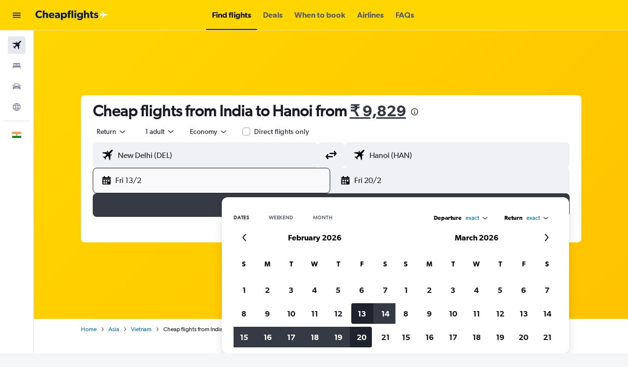

--- FILE ---
content_type: application/javascript;charset=UTF-8
request_url: https://content.r9cdn.net/res/combined.js?v=7427252f28bd5ef906ba1cb343a371301c90010a-cheapflightsyellow&cluster=4
body_size: 462
content:
define("default/ui/seo/common/goodtoknow/GoodToKnowInfoTooltip",["exports","property!cqeth9","property!rp4y5n","string!ui/seo/common//GTK_TOOLTIP_ARIA_LABEL","react","@r9-react-ui/svg-wrapper","@r9/kameleon-icons/fill/utilities/info.svg","ui/seoCommon/disclaimers/InfoDisclaimer","ui/seoCommon/tracking/VestigoEvent","ui/tracking/hooks/useTracker","ui/wrappers/ui/tooltip/DangerousToolTip","ui/wrappers/ui/tooltip/InfoTip","ui/wrappers/ui/tooltip/Tooltip","less!euFB//ui/seo/common/goodtoknow/GoodToKnowInfoTooltip.less"],function(e,i,n,s,p,u,c,b,d,g,f,T,m,o){"use strict";Object.defineProperty(e,"__esModule",{value:!0}),e.default=function(e){var o=e.value,r=e.gtkType,t=(0,p.useRef)(!1),l=(0,g.default)().trackHover;if((0,n.getBoolean)(!1))return babelHelpers.jsx("span",{className:"euFB"},void 0,babelHelpers.jsx(b.default,{color:"neutral",text:o,tag:"span",iconSize:15,ariaLabel:(0,s.value)()}));function a(e){e&&!t.current&&(t.current=!0,l("".concat(v,"_").concat(null==r?void 0:r.toString(),"-tooltip").concat(d.VestigoEvent.HOVER)))}return(0,i.getBoolean)(!0)?babelHelpers.jsx(T.InfoTip,{placement:m.TooltipPlacement.TOP_CENTER,onOpenChange:a,trigger:babelHelpers.jsx(u.SvgWrapper,{width:"16px",className:"euFB"},void 0,babelHelpers.jsx(c.default,{ariaLabel:(0,s.value)(),description:o}))},void 0,babelHelpers.jsx("div",{dangerouslySetInnerHTML:{__html:o}})):babelHelpers.jsx(f.DangerousToolTip,{dangerouslySetInnerHTMLContent:o,placement:m.TooltipPlacement.TOP_CENTER,onOpenChange:a},void 0,babelHelpers.jsx(u.SvgWrapper,{width:"16px",className:"euFB"},void 0,babelHelpers.jsx(c.default,{ariaLabel:(0,s.value)(),description:o})))},p=babelHelpers.interopRequireWildcard(p),c=babelHelpers.interopRequireDefault(c),b=babelHelpers.interopRequireDefault(b),g=babelHelpers.interopRequireDefault(g),o=babelHelpers.interopRequireDefault(o);var v="good-to-know"});

//# sourceMappingURL=https://www.kayak.com/s/horizon/source-maps/combined.js.map?v=7427252f28bd5ef906ba1cb343a371301c90010a-cheapflightsyellow
